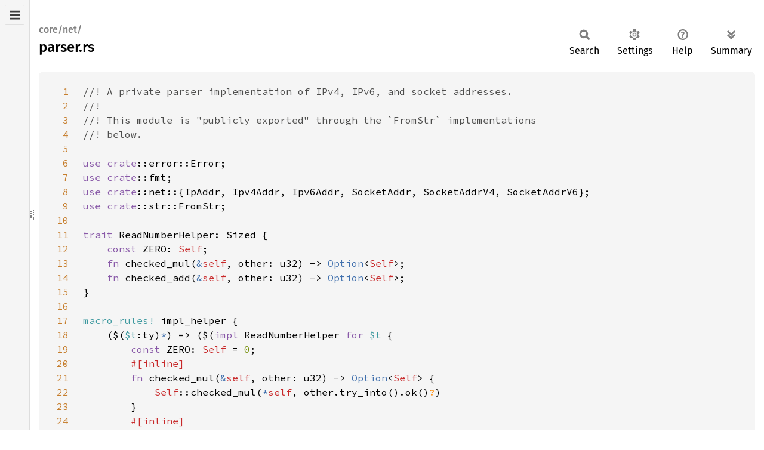

--- FILE ---
content_type: text/html
request_url: https://doc.rust-lang.org/src/core/net/parser.rs.html
body_size: 10855
content:
<!DOCTYPE html><html lang="en"><head><meta charset="utf-8"><meta name="viewport" content="width=device-width, initial-scale=1.0"><meta name="generator" content="rustdoc"><meta name="description" content="Source of the Rust file `library/core/src/net/parser.rs`."><title>parser.rs - source</title><script>if(window.location.protocol!=="file:")document.head.insertAdjacentHTML("beforeend","SourceSerif4-Regular-6b053e98.ttf.woff2,FiraSans-Italic-81dc35de.woff2,FiraSans-Regular-0fe48ade.woff2,FiraSans-MediumItalic-ccf7e434.woff2,FiraSans-Medium-e1aa3f0a.woff2,SourceCodePro-Regular-8badfe75.ttf.woff2,SourceCodePro-Semibold-aa29a496.ttf.woff2".split(",").map(f=>`<link rel="preload" as="font" type="font/woff2"href="../../../static.files/${f}">`).join(""))</script><link rel="stylesheet" href="../../../static.files/normalize-9960930a.css"><link rel="stylesheet" href="../../../static.files/rustdoc-ca0dd0c4.css"><meta name="rustdoc-vars" data-root-path="../../../" data-static-root-path="../../../static.files/" data-current-crate="core" data-themes="" data-resource-suffix="1.92.0" data-rustdoc-version="1.92.0 (ded5c06cf 2025-12-08)" data-channel="1.92.0" data-search-js="search-d69d8955.js" data-stringdex-js="stringdex-c3e638e9.js" data-settings-js="settings-c38705f0.js" ><script src="../../../static.files/storage-e2aeef58.js"></script><script defer src="../../../static.files/src-script-813739b1.js"></script><script defer src="../../../src-files1.92.0.js"></script><script defer src="../../../static.files/main-ce535bd0.js"></script><noscript><link rel="stylesheet" href="../../../static.files/noscript-263c88ec.css"></noscript><link rel="alternate icon" type="image/png" href="../../../static.files/favicon-32x32-eab170b8.png"><link rel="icon" type="image/svg+xml" href="../../../static.files/favicon-044be391.svg"></head><body class="rustdoc src"><!--[if lte IE 11]><div class="warning">This old browser is unsupported and will most likely display funky things.</div><![endif]--><nav class="sidebar"><div class="src-sidebar-title"><h2>Files</h2></div></nav><div class="sidebar-resizer" title="Drag to resize sidebar"></div><main><section id="main-content" class="content"><div class="main-heading"><h1><div class="sub-heading">core/net/</div>parser.rs</h1><rustdoc-toolbar></rustdoc-toolbar></div><div class="example-wrap digits-3"><pre class="rust"><code><a href=#1 id=1 data-nosnippet>1</a><span class="doccomment">//! A private parser implementation of IPv4, IPv6, and socket addresses.
<a href=#2 id=2 data-nosnippet>2</a>//!
<a href=#3 id=3 data-nosnippet>3</a>//! This module is "publicly exported" through the `FromStr` implementations
<a href=#4 id=4 data-nosnippet>4</a>//! below.
<a href=#5 id=5 data-nosnippet>5</a>
<a href=#6 id=6 data-nosnippet>6</a></span><span class="kw">use </span><span class="kw">crate</span>::error::Error;
<a href=#7 id=7 data-nosnippet>7</a><span class="kw">use </span><span class="kw">crate</span>::fmt;
<a href=#8 id=8 data-nosnippet>8</a><span class="kw">use </span><span class="kw">crate</span>::net::{IpAddr, Ipv4Addr, Ipv6Addr, SocketAddr, SocketAddrV4, SocketAddrV6};
<a href=#9 id=9 data-nosnippet>9</a><span class="kw">use </span><span class="kw">crate</span>::str::FromStr;
<a href=#10 id=10 data-nosnippet>10</a>
<a href=#11 id=11 data-nosnippet>11</a><span class="kw">trait </span>ReadNumberHelper: Sized {
<a href=#12 id=12 data-nosnippet>12</a>    <span class="kw">const </span>ZERO: <span class="self">Self</span>;
<a href=#13 id=13 data-nosnippet>13</a>    <span class="kw">fn </span>checked_mul(<span class="kw-2">&amp;</span><span class="self">self</span>, other: u32) -&gt; <span class="prelude-ty">Option</span>&lt;<span class="self">Self</span>&gt;;
<a href=#14 id=14 data-nosnippet>14</a>    <span class="kw">fn </span>checked_add(<span class="kw-2">&amp;</span><span class="self">self</span>, other: u32) -&gt; <span class="prelude-ty">Option</span>&lt;<span class="self">Self</span>&gt;;
<a href=#15 id=15 data-nosnippet>15</a>}
<a href=#16 id=16 data-nosnippet>16</a>
<a href=#17 id=17 data-nosnippet>17</a><span class="macro">macro_rules!</span> impl_helper {
<a href=#18 id=18 data-nosnippet>18</a>    ($(<span class="macro-nonterminal">$t</span>:ty)<span class="kw-2">*</span>) =&gt; ($(<span class="kw">impl </span>ReadNumberHelper <span class="kw">for </span><span class="macro-nonterminal">$t </span>{
<a href=#19 id=19 data-nosnippet>19</a>        <span class="kw">const </span>ZERO: <span class="self">Self </span>= <span class="number">0</span>;
<a href=#20 id=20 data-nosnippet>20</a>        <span class="attr">#[inline]
<a href=#21 id=21 data-nosnippet>21</a>        </span><span class="kw">fn </span>checked_mul(<span class="kw-2">&amp;</span><span class="self">self</span>, other: u32) -&gt; <span class="prelude-ty">Option</span>&lt;<span class="self">Self</span>&gt; {
<a href=#22 id=22 data-nosnippet>22</a>            <span class="self">Self</span>::checked_mul(<span class="kw-2">*</span><span class="self">self</span>, other.try_into().ok()<span class="question-mark">?</span>)
<a href=#23 id=23 data-nosnippet>23</a>        }
<a href=#24 id=24 data-nosnippet>24</a>        <span class="attr">#[inline]
<a href=#25 id=25 data-nosnippet>25</a>        </span><span class="kw">fn </span>checked_add(<span class="kw-2">&amp;</span><span class="self">self</span>, other: u32) -&gt; <span class="prelude-ty">Option</span>&lt;<span class="self">Self</span>&gt; {
<a href=#26 id=26 data-nosnippet>26</a>            <span class="self">Self</span>::checked_add(<span class="kw-2">*</span><span class="self">self</span>, other.try_into().ok()<span class="question-mark">?</span>)
<a href=#27 id=27 data-nosnippet>27</a>        }
<a href=#28 id=28 data-nosnippet>28</a>    })<span class="kw-2">*</span>)
<a href=#29 id=29 data-nosnippet>29</a>}
<a href=#30 id=30 data-nosnippet>30</a>
<a href=#31 id=31 data-nosnippet>31</a><span class="macro">impl_helper!</span> { u8 u16 u32 }
<a href=#32 id=32 data-nosnippet>32</a>
<a href=#33 id=33 data-nosnippet>33</a><span class="kw">struct </span>Parser&lt;<span class="lifetime">'a</span>&gt; {
<a href=#34 id=34 data-nosnippet>34</a>    <span class="comment">// Parsing as ASCII, so can use byte array.
<a href=#35 id=35 data-nosnippet>35</a>    </span>state: <span class="kw-2">&amp;</span><span class="lifetime">'a </span>[u8],
<a href=#36 id=36 data-nosnippet>36</a>}
<a href=#37 id=37 data-nosnippet>37</a>
<a href=#38 id=38 data-nosnippet>38</a><span class="kw">impl</span>&lt;<span class="lifetime">'a</span>&gt; Parser&lt;<span class="lifetime">'a</span>&gt; {
<a href=#39 id=39 data-nosnippet>39</a>    <span class="kw">fn </span>new(input: <span class="kw-2">&amp;</span><span class="lifetime">'a </span>[u8]) -&gt; Parser&lt;<span class="lifetime">'a</span>&gt; {
<a href=#40 id=40 data-nosnippet>40</a>        Parser { state: input }
<a href=#41 id=41 data-nosnippet>41</a>    }
<a href=#42 id=42 data-nosnippet>42</a>
<a href=#43 id=43 data-nosnippet>43</a>    <span class="doccomment">/// Run a parser, and restore the pre-parse state if it fails.
<a href=#44 id=44 data-nosnippet>44</a>    </span><span class="kw">fn </span>read_atomically&lt;T, F&gt;(<span class="kw-2">&amp;mut </span><span class="self">self</span>, inner: F) -&gt; <span class="prelude-ty">Option</span>&lt;T&gt;
<a href=#45 id=45 data-nosnippet>45</a>    <span class="kw">where
<a href=#46 id=46 data-nosnippet>46</a>        </span>F: FnOnce(<span class="kw-2">&amp;mut </span>Parser&lt;<span class="lifetime">'_</span>&gt;) -&gt; <span class="prelude-ty">Option</span>&lt;T&gt;,
<a href=#47 id=47 data-nosnippet>47</a>    {
<a href=#48 id=48 data-nosnippet>48</a>        <span class="kw">let </span>state = <span class="self">self</span>.state;
<a href=#49 id=49 data-nosnippet>49</a>        <span class="kw">let </span>result = inner(<span class="self">self</span>);
<a href=#50 id=50 data-nosnippet>50</a>        <span class="kw">if </span>result.is_none() {
<a href=#51 id=51 data-nosnippet>51</a>            <span class="self">self</span>.state = state;
<a href=#52 id=52 data-nosnippet>52</a>        }
<a href=#53 id=53 data-nosnippet>53</a>        result
<a href=#54 id=54 data-nosnippet>54</a>    }
<a href=#55 id=55 data-nosnippet>55</a>
<a href=#56 id=56 data-nosnippet>56</a>    <span class="doccomment">/// Run a parser, but fail if the entire input wasn't consumed.
<a href=#57 id=57 data-nosnippet>57</a>    /// Doesn't run atomically.
<a href=#58 id=58 data-nosnippet>58</a>    </span><span class="kw">fn </span>parse_with&lt;T, F&gt;(<span class="kw-2">&amp;mut </span><span class="self">self</span>, inner: F, kind: AddrKind) -&gt; <span class="prelude-ty">Result</span>&lt;T, AddrParseError&gt;
<a href=#59 id=59 data-nosnippet>59</a>    <span class="kw">where
<a href=#60 id=60 data-nosnippet>60</a>        </span>F: FnOnce(<span class="kw-2">&amp;mut </span>Parser&lt;<span class="lifetime">'_</span>&gt;) -&gt; <span class="prelude-ty">Option</span>&lt;T&gt;,
<a href=#61 id=61 data-nosnippet>61</a>    {
<a href=#62 id=62 data-nosnippet>62</a>        <span class="kw">let </span>result = inner(<span class="self">self</span>);
<a href=#63 id=63 data-nosnippet>63</a>        <span class="kw">if </span><span class="self">self</span>.state.is_empty() { result } <span class="kw">else </span>{ <span class="prelude-val">None </span>}.ok_or(AddrParseError(kind))
<a href=#64 id=64 data-nosnippet>64</a>    }
<a href=#65 id=65 data-nosnippet>65</a>
<a href=#66 id=66 data-nosnippet>66</a>    <span class="doccomment">/// Peek the next character from the input
<a href=#67 id=67 data-nosnippet>67</a>    </span><span class="kw">fn </span>peek_char(<span class="kw-2">&amp;</span><span class="self">self</span>) -&gt; <span class="prelude-ty">Option</span>&lt;char&gt; {
<a href=#68 id=68 data-nosnippet>68</a>        <span class="self">self</span>.state.first().map(|<span class="kw-2">&amp;</span>b| char::from(b))
<a href=#69 id=69 data-nosnippet>69</a>    }
<a href=#70 id=70 data-nosnippet>70</a>
<a href=#71 id=71 data-nosnippet>71</a>    <span class="doccomment">/// Reads the next character from the input
<a href=#72 id=72 data-nosnippet>72</a>    </span><span class="kw">fn </span>read_char(<span class="kw-2">&amp;mut </span><span class="self">self</span>) -&gt; <span class="prelude-ty">Option</span>&lt;char&gt; {
<a href=#73 id=73 data-nosnippet>73</a>        <span class="self">self</span>.state.split_first().map(|(<span class="kw-2">&amp;</span>b, tail)| {
<a href=#74 id=74 data-nosnippet>74</a>            <span class="self">self</span>.state = tail;
<a href=#75 id=75 data-nosnippet>75</a>            char::from(b)
<a href=#76 id=76 data-nosnippet>76</a>        })
<a href=#77 id=77 data-nosnippet>77</a>    }
<a href=#78 id=78 data-nosnippet>78</a>
<a href=#79 id=79 data-nosnippet>79</a>    <span class="attr">#[must_use]
<a href=#80 id=80 data-nosnippet>80</a>    </span><span class="doccomment">/// Reads the next character from the input if it matches the target.
<a href=#81 id=81 data-nosnippet>81</a>    </span><span class="kw">fn </span>read_given_char(<span class="kw-2">&amp;mut </span><span class="self">self</span>, target: char) -&gt; <span class="prelude-ty">Option</span>&lt;()&gt; {
<a href=#82 id=82 data-nosnippet>82</a>        <span class="self">self</span>.read_atomically(|p| {
<a href=#83 id=83 data-nosnippet>83</a>            p.read_char().and_then(|c| <span class="kw">if </span>c == target { <span class="prelude-val">Some</span>(()) } <span class="kw">else </span>{ <span class="prelude-val">None </span>})
<a href=#84 id=84 data-nosnippet>84</a>        })
<a href=#85 id=85 data-nosnippet>85</a>    }
<a href=#86 id=86 data-nosnippet>86</a>
<a href=#87 id=87 data-nosnippet>87</a>    <span class="doccomment">/// Helper for reading separators in an indexed loop. Reads the separator
<a href=#88 id=88 data-nosnippet>88</a>    /// character iff index &gt; 0, then runs the parser. When used in a loop,
<a href=#89 id=89 data-nosnippet>89</a>    /// the separator character will only be read on index &gt; 0 (see
<a href=#90 id=90 data-nosnippet>90</a>    /// read_ipv4_addr for an example)
<a href=#91 id=91 data-nosnippet>91</a>    </span><span class="kw">fn </span>read_separator&lt;T, F&gt;(<span class="kw-2">&amp;mut </span><span class="self">self</span>, sep: char, index: usize, inner: F) -&gt; <span class="prelude-ty">Option</span>&lt;T&gt;
<a href=#92 id=92 data-nosnippet>92</a>    <span class="kw">where
<a href=#93 id=93 data-nosnippet>93</a>        </span>F: FnOnce(<span class="kw-2">&amp;mut </span>Parser&lt;<span class="lifetime">'_</span>&gt;) -&gt; <span class="prelude-ty">Option</span>&lt;T&gt;,
<a href=#94 id=94 data-nosnippet>94</a>    {
<a href=#95 id=95 data-nosnippet>95</a>        <span class="self">self</span>.read_atomically(<span class="kw">move </span>|p| {
<a href=#96 id=96 data-nosnippet>96</a>            <span class="kw">if </span>index &gt; <span class="number">0 </span>{
<a href=#97 id=97 data-nosnippet>97</a>                p.read_given_char(sep)<span class="question-mark">?</span>;
<a href=#98 id=98 data-nosnippet>98</a>            }
<a href=#99 id=99 data-nosnippet>99</a>            inner(p)
<a href=#100 id=100 data-nosnippet>100</a>        })
<a href=#101 id=101 data-nosnippet>101</a>    }
<a href=#102 id=102 data-nosnippet>102</a>
<a href=#103 id=103 data-nosnippet>103</a>    <span class="comment">// Read a number off the front of the input in the given radix, stopping
<a href=#104 id=104 data-nosnippet>104</a>    // at the first non-digit character or eof. Fails if the number has more
<a href=#105 id=105 data-nosnippet>105</a>    // digits than max_digits or if there is no number.
<a href=#106 id=106 data-nosnippet>106</a>    //
<a href=#107 id=107 data-nosnippet>107</a>    // INVARIANT: `max_digits` must be less than the number of digits that `u32`
<a href=#108 id=108 data-nosnippet>108</a>    // can represent.
<a href=#109 id=109 data-nosnippet>109</a>    </span><span class="kw">fn </span>read_number&lt;T: ReadNumberHelper + TryFrom&lt;u32&gt;&gt;(
<a href=#110 id=110 data-nosnippet>110</a>        <span class="kw-2">&amp;mut </span><span class="self">self</span>,
<a href=#111 id=111 data-nosnippet>111</a>        radix: u32,
<a href=#112 id=112 data-nosnippet>112</a>        max_digits: <span class="prelude-ty">Option</span>&lt;usize&gt;,
<a href=#113 id=113 data-nosnippet>113</a>        allow_zero_prefix: bool,
<a href=#114 id=114 data-nosnippet>114</a>    ) -&gt; <span class="prelude-ty">Option</span>&lt;T&gt; {
<a href=#115 id=115 data-nosnippet>115</a>        <span class="self">self</span>.read_atomically(<span class="kw">move </span>|p| {
<a href=#116 id=116 data-nosnippet>116</a>            <span class="kw">let </span><span class="kw-2">mut </span>digit_count = <span class="number">0</span>;
<a href=#117 id=117 data-nosnippet>117</a>            <span class="kw">let </span>has_leading_zero = p.peek_char() == <span class="prelude-val">Some</span>(<span class="string">'0'</span>);
<a href=#118 id=118 data-nosnippet>118</a>
<a href=#119 id=119 data-nosnippet>119</a>            <span class="comment">// If max_digits.is_some(), then we are parsing a `u8` or `u16` and
<a href=#120 id=120 data-nosnippet>120</a>            // don't need to use checked arithmetic since it fits within a `u32`.
<a href=#121 id=121 data-nosnippet>121</a>            </span><span class="kw">let </span>result = <span class="kw">if let </span><span class="prelude-val">Some</span>(max_digits) = max_digits {
<a href=#122 id=122 data-nosnippet>122</a>                <span class="comment">// u32::MAX = 4_294_967_295u32, which is 10 digits long.
<a href=#123 id=123 data-nosnippet>123</a>                // `max_digits` must be less than 10 to not overflow a `u32`.
<a href=#124 id=124 data-nosnippet>124</a>                </span><span class="macro">debug_assert!</span>(max_digits &lt; <span class="number">10</span>);
<a href=#125 id=125 data-nosnippet>125</a>
<a href=#126 id=126 data-nosnippet>126</a>                <span class="kw">let </span><span class="kw-2">mut </span>result = <span class="number">0_u32</span>;
<a href=#127 id=127 data-nosnippet>127</a>                <span class="kw">while let </span><span class="prelude-val">Some</span>(digit) = p.read_atomically(|p| p.read_char()<span class="question-mark">?</span>.to_digit(radix)) {
<a href=#128 id=128 data-nosnippet>128</a>                    result <span class="kw-2">*</span>= radix;
<a href=#129 id=129 data-nosnippet>129</a>                    result += digit;
<a href=#130 id=130 data-nosnippet>130</a>                    digit_count += <span class="number">1</span>;
<a href=#131 id=131 data-nosnippet>131</a>
<a href=#132 id=132 data-nosnippet>132</a>                    <span class="kw">if </span>digit_count &gt; max_digits {
<a href=#133 id=133 data-nosnippet>133</a>                        <span class="kw">return </span><span class="prelude-val">None</span>;
<a href=#134 id=134 data-nosnippet>134</a>                    }
<a href=#135 id=135 data-nosnippet>135</a>                }
<a href=#136 id=136 data-nosnippet>136</a>
<a href=#137 id=137 data-nosnippet>137</a>                result.try_into().ok()
<a href=#138 id=138 data-nosnippet>138</a>            } <span class="kw">else </span>{
<a href=#139 id=139 data-nosnippet>139</a>                <span class="kw">let </span><span class="kw-2">mut </span>result = T::ZERO;
<a href=#140 id=140 data-nosnippet>140</a>
<a href=#141 id=141 data-nosnippet>141</a>                <span class="kw">while let </span><span class="prelude-val">Some</span>(digit) = p.read_atomically(|p| p.read_char()<span class="question-mark">?</span>.to_digit(radix)) {
<a href=#142 id=142 data-nosnippet>142</a>                    result = result.checked_mul(radix)<span class="question-mark">?</span>;
<a href=#143 id=143 data-nosnippet>143</a>                    result = result.checked_add(digit)<span class="question-mark">?</span>;
<a href=#144 id=144 data-nosnippet>144</a>                    digit_count += <span class="number">1</span>;
<a href=#145 id=145 data-nosnippet>145</a>                }
<a href=#146 id=146 data-nosnippet>146</a>
<a href=#147 id=147 data-nosnippet>147</a>                <span class="prelude-val">Some</span>(result)
<a href=#148 id=148 data-nosnippet>148</a>            };
<a href=#149 id=149 data-nosnippet>149</a>
<a href=#150 id=150 data-nosnippet>150</a>            <span class="kw">if </span>digit_count == <span class="number">0 </span>{
<a href=#151 id=151 data-nosnippet>151</a>                <span class="prelude-val">None
<a href=#152 id=152 data-nosnippet>152</a>            </span>} <span class="kw">else if </span>!allow_zero_prefix &amp;&amp; has_leading_zero &amp;&amp; digit_count &gt; <span class="number">1 </span>{
<a href=#153 id=153 data-nosnippet>153</a>                <span class="prelude-val">None
<a href=#154 id=154 data-nosnippet>154</a>            </span>} <span class="kw">else </span>{
<a href=#155 id=155 data-nosnippet>155</a>                result
<a href=#156 id=156 data-nosnippet>156</a>            }
<a href=#157 id=157 data-nosnippet>157</a>        })
<a href=#158 id=158 data-nosnippet>158</a>    }
<a href=#159 id=159 data-nosnippet>159</a>
<a href=#160 id=160 data-nosnippet>160</a>    <span class="doccomment">/// Reads an IPv4 address.
<a href=#161 id=161 data-nosnippet>161</a>    </span><span class="kw">fn </span>read_ipv4_addr(<span class="kw-2">&amp;mut </span><span class="self">self</span>) -&gt; <span class="prelude-ty">Option</span>&lt;Ipv4Addr&gt; {
<a href=#162 id=162 data-nosnippet>162</a>        <span class="self">self</span>.read_atomically(|p| {
<a href=#163 id=163 data-nosnippet>163</a>            <span class="kw">let </span><span class="kw-2">mut </span>groups = [<span class="number">0</span>; <span class="number">4</span>];
<a href=#164 id=164 data-nosnippet>164</a>
<a href=#165 id=165 data-nosnippet>165</a>            <span class="kw">for </span>(i, slot) <span class="kw">in </span>groups.iter_mut().enumerate() {
<a href=#166 id=166 data-nosnippet>166</a>                <span class="kw-2">*</span>slot = p.read_separator(<span class="string">'.'</span>, i, |p| {
<a href=#167 id=167 data-nosnippet>167</a>                    <span class="comment">// Disallow octal number in IP string.
<a href=#168 id=168 data-nosnippet>168</a>                    // https://tools.ietf.org/html/rfc6943#section-3.1.1
<a href=#169 id=169 data-nosnippet>169</a>                    </span>p.read_number(<span class="number">10</span>, <span class="prelude-val">Some</span>(<span class="number">3</span>), <span class="bool-val">false</span>)
<a href=#170 id=170 data-nosnippet>170</a>                })<span class="question-mark">?</span>;
<a href=#171 id=171 data-nosnippet>171</a>            }
<a href=#172 id=172 data-nosnippet>172</a>
<a href=#173 id=173 data-nosnippet>173</a>            <span class="prelude-val">Some</span>(groups.into())
<a href=#174 id=174 data-nosnippet>174</a>        })
<a href=#175 id=175 data-nosnippet>175</a>    }
<a href=#176 id=176 data-nosnippet>176</a>
<a href=#177 id=177 data-nosnippet>177</a>    <span class="doccomment">/// Reads an IPv6 address.
<a href=#178 id=178 data-nosnippet>178</a>    </span><span class="kw">fn </span>read_ipv6_addr(<span class="kw-2">&amp;mut </span><span class="self">self</span>) -&gt; <span class="prelude-ty">Option</span>&lt;Ipv6Addr&gt; {
<a href=#179 id=179 data-nosnippet>179</a>        <span class="doccomment">/// Read a chunk of an IPv6 address into `groups`. Returns the number
<a href=#180 id=180 data-nosnippet>180</a>        /// of groups read, along with a bool indicating if an embedded
<a href=#181 id=181 data-nosnippet>181</a>        /// trailing IPv4 address was read. Specifically, read a series of
<a href=#182 id=182 data-nosnippet>182</a>        /// colon-separated IPv6 groups (0x0000 - 0xFFFF), with an optional
<a href=#183 id=183 data-nosnippet>183</a>        /// trailing embedded IPv4 address.
<a href=#184 id=184 data-nosnippet>184</a>        </span><span class="kw">fn </span>read_groups(p: <span class="kw-2">&amp;mut </span>Parser&lt;<span class="lifetime">'_</span>&gt;, groups: <span class="kw-2">&amp;mut </span>[u16]) -&gt; (usize, bool) {
<a href=#185 id=185 data-nosnippet>185</a>            <span class="kw">let </span>limit = groups.len();
<a href=#186 id=186 data-nosnippet>186</a>
<a href=#187 id=187 data-nosnippet>187</a>            <span class="kw">for </span>(i, slot) <span class="kw">in </span>groups.iter_mut().enumerate() {
<a href=#188 id=188 data-nosnippet>188</a>                <span class="comment">// Try to read a trailing embedded IPv4 address. There must be
<a href=#189 id=189 data-nosnippet>189</a>                // at least two groups left.
<a href=#190 id=190 data-nosnippet>190</a>                </span><span class="kw">if </span>i &lt; limit - <span class="number">1 </span>{
<a href=#191 id=191 data-nosnippet>191</a>                    <span class="kw">let </span>ipv4 = p.read_separator(<span class="string">':'</span>, i, |p| p.read_ipv4_addr());
<a href=#192 id=192 data-nosnippet>192</a>
<a href=#193 id=193 data-nosnippet>193</a>                    <span class="kw">if let </span><span class="prelude-val">Some</span>(v4_addr) = ipv4 {
<a href=#194 id=194 data-nosnippet>194</a>                        <span class="kw">let </span>[one, two, three, four] = v4_addr.octets();
<a href=#195 id=195 data-nosnippet>195</a>                        groups[i + <span class="number">0</span>] = u16::from_be_bytes([one, two]);
<a href=#196 id=196 data-nosnippet>196</a>                        groups[i + <span class="number">1</span>] = u16::from_be_bytes([three, four]);
<a href=#197 id=197 data-nosnippet>197</a>                        <span class="kw">return </span>(i + <span class="number">2</span>, <span class="bool-val">true</span>);
<a href=#198 id=198 data-nosnippet>198</a>                    }
<a href=#199 id=199 data-nosnippet>199</a>                }
<a href=#200 id=200 data-nosnippet>200</a>
<a href=#201 id=201 data-nosnippet>201</a>                <span class="kw">let </span>group = p.read_separator(<span class="string">':'</span>, i, |p| p.read_number(<span class="number">16</span>, <span class="prelude-val">Some</span>(<span class="number">4</span>), <span class="bool-val">true</span>));
<a href=#202 id=202 data-nosnippet>202</a>
<a href=#203 id=203 data-nosnippet>203</a>                <span class="kw">match </span>group {
<a href=#204 id=204 data-nosnippet>204</a>                    <span class="prelude-val">Some</span>(g) =&gt; <span class="kw-2">*</span>slot = g,
<a href=#205 id=205 data-nosnippet>205</a>                    <span class="prelude-val">None </span>=&gt; <span class="kw">return </span>(i, <span class="bool-val">false</span>),
<a href=#206 id=206 data-nosnippet>206</a>                }
<a href=#207 id=207 data-nosnippet>207</a>            }
<a href=#208 id=208 data-nosnippet>208</a>            (groups.len(), <span class="bool-val">false</span>)
<a href=#209 id=209 data-nosnippet>209</a>        }
<a href=#210 id=210 data-nosnippet>210</a>
<a href=#211 id=211 data-nosnippet>211</a>        <span class="self">self</span>.read_atomically(|p| {
<a href=#212 id=212 data-nosnippet>212</a>            <span class="comment">// Read the front part of the address; either the whole thing, or up
<a href=#213 id=213 data-nosnippet>213</a>            // to the first ::
<a href=#214 id=214 data-nosnippet>214</a>            </span><span class="kw">let </span><span class="kw-2">mut </span>head = [<span class="number">0</span>; <span class="number">8</span>];
<a href=#215 id=215 data-nosnippet>215</a>            <span class="kw">let </span>(head_size, head_ipv4) = read_groups(p, <span class="kw-2">&amp;mut </span>head);
<a href=#216 id=216 data-nosnippet>216</a>
<a href=#217 id=217 data-nosnippet>217</a>            <span class="kw">if </span>head_size == <span class="number">8 </span>{
<a href=#218 id=218 data-nosnippet>218</a>                <span class="kw">return </span><span class="prelude-val">Some</span>(head.into());
<a href=#219 id=219 data-nosnippet>219</a>            }
<a href=#220 id=220 data-nosnippet>220</a>
<a href=#221 id=221 data-nosnippet>221</a>            <span class="comment">// IPv4 part is not allowed before `::`
<a href=#222 id=222 data-nosnippet>222</a>            </span><span class="kw">if </span>head_ipv4 {
<a href=#223 id=223 data-nosnippet>223</a>                <span class="kw">return </span><span class="prelude-val">None</span>;
<a href=#224 id=224 data-nosnippet>224</a>            }
<a href=#225 id=225 data-nosnippet>225</a>
<a href=#226 id=226 data-nosnippet>226</a>            <span class="comment">// Read `::` if previous code parsed less than 8 groups.
<a href=#227 id=227 data-nosnippet>227</a>            // `::` indicates one or more groups of 16 bits of zeros.
<a href=#228 id=228 data-nosnippet>228</a>            </span>p.read_given_char(<span class="string">':'</span>)<span class="question-mark">?</span>;
<a href=#229 id=229 data-nosnippet>229</a>            p.read_given_char(<span class="string">':'</span>)<span class="question-mark">?</span>;
<a href=#230 id=230 data-nosnippet>230</a>
<a href=#231 id=231 data-nosnippet>231</a>            <span class="comment">// Read the back part of the address. The :: must contain at least one
<a href=#232 id=232 data-nosnippet>232</a>            // set of zeroes, so our max length is 7.
<a href=#233 id=233 data-nosnippet>233</a>            </span><span class="kw">let </span><span class="kw-2">mut </span>tail = [<span class="number">0</span>; <span class="number">7</span>];
<a href=#234 id=234 data-nosnippet>234</a>            <span class="kw">let </span>limit = <span class="number">8 </span>- (head_size + <span class="number">1</span>);
<a href=#235 id=235 data-nosnippet>235</a>            <span class="kw">let </span>(tail_size, <span class="kw">_</span>) = read_groups(p, <span class="kw-2">&amp;mut </span>tail[..limit]);
<a href=#236 id=236 data-nosnippet>236</a>
<a href=#237 id=237 data-nosnippet>237</a>            <span class="comment">// Concat the head and tail of the IP address
<a href=#238 id=238 data-nosnippet>238</a>            </span>head[(<span class="number">8 </span>- tail_size)..<span class="number">8</span>].copy_from_slice(<span class="kw-2">&amp;</span>tail[..tail_size]);
<a href=#239 id=239 data-nosnippet>239</a>
<a href=#240 id=240 data-nosnippet>240</a>            <span class="prelude-val">Some</span>(head.into())
<a href=#241 id=241 data-nosnippet>241</a>        })
<a href=#242 id=242 data-nosnippet>242</a>    }
<a href=#243 id=243 data-nosnippet>243</a>
<a href=#244 id=244 data-nosnippet>244</a>    <span class="doccomment">/// Reads an IP address, either IPv4 or IPv6.
<a href=#245 id=245 data-nosnippet>245</a>    </span><span class="kw">fn </span>read_ip_addr(<span class="kw-2">&amp;mut </span><span class="self">self</span>) -&gt; <span class="prelude-ty">Option</span>&lt;IpAddr&gt; {
<a href=#246 id=246 data-nosnippet>246</a>        <span class="self">self</span>.read_ipv4_addr().map(IpAddr::V4).or_else(<span class="kw">move </span>|| <span class="self">self</span>.read_ipv6_addr().map(IpAddr::V6))
<a href=#247 id=247 data-nosnippet>247</a>    }
<a href=#248 id=248 data-nosnippet>248</a>
<a href=#249 id=249 data-nosnippet>249</a>    <span class="doccomment">/// Reads a `:` followed by a port in base 10.
<a href=#250 id=250 data-nosnippet>250</a>    </span><span class="kw">fn </span>read_port(<span class="kw-2">&amp;mut </span><span class="self">self</span>) -&gt; <span class="prelude-ty">Option</span>&lt;u16&gt; {
<a href=#251 id=251 data-nosnippet>251</a>        <span class="self">self</span>.read_atomically(|p| {
<a href=#252 id=252 data-nosnippet>252</a>            p.read_given_char(<span class="string">':'</span>)<span class="question-mark">?</span>;
<a href=#253 id=253 data-nosnippet>253</a>            p.read_number(<span class="number">10</span>, <span class="prelude-val">None</span>, <span class="bool-val">true</span>)
<a href=#254 id=254 data-nosnippet>254</a>        })
<a href=#255 id=255 data-nosnippet>255</a>    }
<a href=#256 id=256 data-nosnippet>256</a>
<a href=#257 id=257 data-nosnippet>257</a>    <span class="doccomment">/// Reads a `%` followed by a scope ID in base 10.
<a href=#258 id=258 data-nosnippet>258</a>    </span><span class="kw">fn </span>read_scope_id(<span class="kw-2">&amp;mut </span><span class="self">self</span>) -&gt; <span class="prelude-ty">Option</span>&lt;u32&gt; {
<a href=#259 id=259 data-nosnippet>259</a>        <span class="self">self</span>.read_atomically(|p| {
<a href=#260 id=260 data-nosnippet>260</a>            p.read_given_char(<span class="string">'%'</span>)<span class="question-mark">?</span>;
<a href=#261 id=261 data-nosnippet>261</a>            p.read_number(<span class="number">10</span>, <span class="prelude-val">None</span>, <span class="bool-val">true</span>)
<a href=#262 id=262 data-nosnippet>262</a>        })
<a href=#263 id=263 data-nosnippet>263</a>    }
<a href=#264 id=264 data-nosnippet>264</a>
<a href=#265 id=265 data-nosnippet>265</a>    <span class="doccomment">/// Reads an IPv4 address with a port.
<a href=#266 id=266 data-nosnippet>266</a>    </span><span class="kw">fn </span>read_socket_addr_v4(<span class="kw-2">&amp;mut </span><span class="self">self</span>) -&gt; <span class="prelude-ty">Option</span>&lt;SocketAddrV4&gt; {
<a href=#267 id=267 data-nosnippet>267</a>        <span class="self">self</span>.read_atomically(|p| {
<a href=#268 id=268 data-nosnippet>268</a>            <span class="kw">let </span>ip = p.read_ipv4_addr()<span class="question-mark">?</span>;
<a href=#269 id=269 data-nosnippet>269</a>            <span class="kw">let </span>port = p.read_port()<span class="question-mark">?</span>;
<a href=#270 id=270 data-nosnippet>270</a>            <span class="prelude-val">Some</span>(SocketAddrV4::new(ip, port))
<a href=#271 id=271 data-nosnippet>271</a>        })
<a href=#272 id=272 data-nosnippet>272</a>    }
<a href=#273 id=273 data-nosnippet>273</a>
<a href=#274 id=274 data-nosnippet>274</a>    <span class="doccomment">/// Reads an IPv6 address with a port.
<a href=#275 id=275 data-nosnippet>275</a>    </span><span class="kw">fn </span>read_socket_addr_v6(<span class="kw-2">&amp;mut </span><span class="self">self</span>) -&gt; <span class="prelude-ty">Option</span>&lt;SocketAddrV6&gt; {
<a href=#276 id=276 data-nosnippet>276</a>        <span class="self">self</span>.read_atomically(|p| {
<a href=#277 id=277 data-nosnippet>277</a>            p.read_given_char(<span class="string">'['</span>)<span class="question-mark">?</span>;
<a href=#278 id=278 data-nosnippet>278</a>            <span class="kw">let </span>ip = p.read_ipv6_addr()<span class="question-mark">?</span>;
<a href=#279 id=279 data-nosnippet>279</a>            <span class="kw">let </span>scope_id = p.read_scope_id().unwrap_or(<span class="number">0</span>);
<a href=#280 id=280 data-nosnippet>280</a>            p.read_given_char(<span class="string">']'</span>)<span class="question-mark">?</span>;
<a href=#281 id=281 data-nosnippet>281</a>
<a href=#282 id=282 data-nosnippet>282</a>            <span class="kw">let </span>port = p.read_port()<span class="question-mark">?</span>;
<a href=#283 id=283 data-nosnippet>283</a>            <span class="prelude-val">Some</span>(SocketAddrV6::new(ip, port, <span class="number">0</span>, scope_id))
<a href=#284 id=284 data-nosnippet>284</a>        })
<a href=#285 id=285 data-nosnippet>285</a>    }
<a href=#286 id=286 data-nosnippet>286</a>
<a href=#287 id=287 data-nosnippet>287</a>    <span class="doccomment">/// Reads an IP address with a port.
<a href=#288 id=288 data-nosnippet>288</a>    </span><span class="kw">fn </span>read_socket_addr(<span class="kw-2">&amp;mut </span><span class="self">self</span>) -&gt; <span class="prelude-ty">Option</span>&lt;SocketAddr&gt; {
<a href=#289 id=289 data-nosnippet>289</a>        <span class="self">self</span>.read_socket_addr_v4()
<a href=#290 id=290 data-nosnippet>290</a>            .map(SocketAddr::V4)
<a href=#291 id=291 data-nosnippet>291</a>            .or_else(|| <span class="self">self</span>.read_socket_addr_v6().map(SocketAddr::V6))
<a href=#292 id=292 data-nosnippet>292</a>    }
<a href=#293 id=293 data-nosnippet>293</a>}
<a href=#294 id=294 data-nosnippet>294</a>
<a href=#295 id=295 data-nosnippet>295</a><span class="kw">impl </span>IpAddr {
<a href=#296 id=296 data-nosnippet>296</a>    <span class="doccomment">/// Parse an IP address from a slice of bytes.
<a href=#297 id=297 data-nosnippet>297</a>    ///
<a href=#298 id=298 data-nosnippet>298</a>    /// ```
<a href=#299 id=299 data-nosnippet>299</a>    /// #![feature(addr_parse_ascii)]
<a href=#300 id=300 data-nosnippet>300</a>    ///
<a href=#301 id=301 data-nosnippet>301</a>    /// use std::net::{IpAddr, Ipv4Addr, Ipv6Addr};
<a href=#302 id=302 data-nosnippet>302</a>    ///
<a href=#303 id=303 data-nosnippet>303</a>    /// let localhost_v4 = IpAddr::V4(Ipv4Addr::new(127, 0, 0, 1));
<a href=#304 id=304 data-nosnippet>304</a>    /// let localhost_v6 = IpAddr::V6(Ipv6Addr::new(0, 0, 0, 0, 0, 0, 0, 1));
<a href=#305 id=305 data-nosnippet>305</a>    ///
<a href=#306 id=306 data-nosnippet>306</a>    /// assert_eq!(IpAddr::parse_ascii(b"127.0.0.1"), Ok(localhost_v4));
<a href=#307 id=307 data-nosnippet>307</a>    /// assert_eq!(IpAddr::parse_ascii(b"::1"), Ok(localhost_v6));
<a href=#308 id=308 data-nosnippet>308</a>    /// ```
<a href=#309 id=309 data-nosnippet>309</a>    </span><span class="attr">#[unstable(feature = <span class="string">"addr_parse_ascii"</span>, issue = <span class="string">"101035"</span>)]
<a href=#310 id=310 data-nosnippet>310</a>    </span><span class="kw">pub fn </span>parse_ascii(b: <span class="kw-2">&amp;</span>[u8]) -&gt; <span class="prelude-ty">Result</span>&lt;<span class="self">Self</span>, AddrParseError&gt; {
<a href=#311 id=311 data-nosnippet>311</a>        Parser::new(b).parse_with(|p| p.read_ip_addr(), AddrKind::Ip)
<a href=#312 id=312 data-nosnippet>312</a>    }
<a href=#313 id=313 data-nosnippet>313</a>}
<a href=#314 id=314 data-nosnippet>314</a>
<a href=#315 id=315 data-nosnippet>315</a><span class="attr">#[stable(feature = <span class="string">"ip_addr"</span>, since = <span class="string">"1.7.0"</span>)]
<a href=#316 id=316 data-nosnippet>316</a></span><span class="kw">impl </span>FromStr <span class="kw">for </span>IpAddr {
<a href=#317 id=317 data-nosnippet>317</a>    <span class="kw">type </span><span class="prelude-val">Err </span>= AddrParseError;
<a href=#318 id=318 data-nosnippet>318</a>    <span class="kw">fn </span>from_str(s: <span class="kw-2">&amp;</span>str) -&gt; <span class="prelude-ty">Result</span>&lt;IpAddr, AddrParseError&gt; {
<a href=#319 id=319 data-nosnippet>319</a>        <span class="self">Self</span>::parse_ascii(s.as_bytes())
<a href=#320 id=320 data-nosnippet>320</a>    }
<a href=#321 id=321 data-nosnippet>321</a>}
<a href=#322 id=322 data-nosnippet>322</a>
<a href=#323 id=323 data-nosnippet>323</a><span class="kw">impl </span>Ipv4Addr {
<a href=#324 id=324 data-nosnippet>324</a>    <span class="doccomment">/// Parse an IPv4 address from a slice of bytes.
<a href=#325 id=325 data-nosnippet>325</a>    ///
<a href=#326 id=326 data-nosnippet>326</a>    /// ```
<a href=#327 id=327 data-nosnippet>327</a>    /// #![feature(addr_parse_ascii)]
<a href=#328 id=328 data-nosnippet>328</a>    ///
<a href=#329 id=329 data-nosnippet>329</a>    /// use std::net::Ipv4Addr;
<a href=#330 id=330 data-nosnippet>330</a>    ///
<a href=#331 id=331 data-nosnippet>331</a>    /// let localhost = Ipv4Addr::new(127, 0, 0, 1);
<a href=#332 id=332 data-nosnippet>332</a>    ///
<a href=#333 id=333 data-nosnippet>333</a>    /// assert_eq!(Ipv4Addr::parse_ascii(b"127.0.0.1"), Ok(localhost));
<a href=#334 id=334 data-nosnippet>334</a>    /// ```
<a href=#335 id=335 data-nosnippet>335</a>    </span><span class="attr">#[unstable(feature = <span class="string">"addr_parse_ascii"</span>, issue = <span class="string">"101035"</span>)]
<a href=#336 id=336 data-nosnippet>336</a>    </span><span class="kw">pub fn </span>parse_ascii(b: <span class="kw-2">&amp;</span>[u8]) -&gt; <span class="prelude-ty">Result</span>&lt;<span class="self">Self</span>, AddrParseError&gt; {
<a href=#337 id=337 data-nosnippet>337</a>        <span class="comment">// don't try to parse if too long
<a href=#338 id=338 data-nosnippet>338</a>        </span><span class="kw">if </span>b.len() &gt; <span class="number">15 </span>{
<a href=#339 id=339 data-nosnippet>339</a>            <span class="prelude-val">Err</span>(AddrParseError(AddrKind::Ipv4))
<a href=#340 id=340 data-nosnippet>340</a>        } <span class="kw">else </span>{
<a href=#341 id=341 data-nosnippet>341</a>            Parser::new(b).parse_with(|p| p.read_ipv4_addr(), AddrKind::Ipv4)
<a href=#342 id=342 data-nosnippet>342</a>        }
<a href=#343 id=343 data-nosnippet>343</a>    }
<a href=#344 id=344 data-nosnippet>344</a>}
<a href=#345 id=345 data-nosnippet>345</a>
<a href=#346 id=346 data-nosnippet>346</a><span class="attr">#[stable(feature = <span class="string">"rust1"</span>, since = <span class="string">"1.0.0"</span>)]
<a href=#347 id=347 data-nosnippet>347</a></span><span class="kw">impl </span>FromStr <span class="kw">for </span>Ipv4Addr {
<a href=#348 id=348 data-nosnippet>348</a>    <span class="kw">type </span><span class="prelude-val">Err </span>= AddrParseError;
<a href=#349 id=349 data-nosnippet>349</a>    <span class="kw">fn </span>from_str(s: <span class="kw-2">&amp;</span>str) -&gt; <span class="prelude-ty">Result</span>&lt;Ipv4Addr, AddrParseError&gt; {
<a href=#350 id=350 data-nosnippet>350</a>        <span class="self">Self</span>::parse_ascii(s.as_bytes())
<a href=#351 id=351 data-nosnippet>351</a>    }
<a href=#352 id=352 data-nosnippet>352</a>}
<a href=#353 id=353 data-nosnippet>353</a>
<a href=#354 id=354 data-nosnippet>354</a><span class="kw">impl </span>Ipv6Addr {
<a href=#355 id=355 data-nosnippet>355</a>    <span class="doccomment">/// Parse an IPv6 address from a slice of bytes.
<a href=#356 id=356 data-nosnippet>356</a>    ///
<a href=#357 id=357 data-nosnippet>357</a>    /// ```
<a href=#358 id=358 data-nosnippet>358</a>    /// #![feature(addr_parse_ascii)]
<a href=#359 id=359 data-nosnippet>359</a>    ///
<a href=#360 id=360 data-nosnippet>360</a>    /// use std::net::Ipv6Addr;
<a href=#361 id=361 data-nosnippet>361</a>    ///
<a href=#362 id=362 data-nosnippet>362</a>    /// let localhost = Ipv6Addr::new(0, 0, 0, 0, 0, 0, 0, 1);
<a href=#363 id=363 data-nosnippet>363</a>    ///
<a href=#364 id=364 data-nosnippet>364</a>    /// assert_eq!(Ipv6Addr::parse_ascii(b"::1"), Ok(localhost));
<a href=#365 id=365 data-nosnippet>365</a>    /// ```
<a href=#366 id=366 data-nosnippet>366</a>    </span><span class="attr">#[unstable(feature = <span class="string">"addr_parse_ascii"</span>, issue = <span class="string">"101035"</span>)]
<a href=#367 id=367 data-nosnippet>367</a>    </span><span class="kw">pub fn </span>parse_ascii(b: <span class="kw-2">&amp;</span>[u8]) -&gt; <span class="prelude-ty">Result</span>&lt;<span class="self">Self</span>, AddrParseError&gt; {
<a href=#368 id=368 data-nosnippet>368</a>        Parser::new(b).parse_with(|p| p.read_ipv6_addr(), AddrKind::Ipv6)
<a href=#369 id=369 data-nosnippet>369</a>    }
<a href=#370 id=370 data-nosnippet>370</a>}
<a href=#371 id=371 data-nosnippet>371</a>
<a href=#372 id=372 data-nosnippet>372</a><span class="attr">#[stable(feature = <span class="string">"rust1"</span>, since = <span class="string">"1.0.0"</span>)]
<a href=#373 id=373 data-nosnippet>373</a></span><span class="kw">impl </span>FromStr <span class="kw">for </span>Ipv6Addr {
<a href=#374 id=374 data-nosnippet>374</a>    <span class="kw">type </span><span class="prelude-val">Err </span>= AddrParseError;
<a href=#375 id=375 data-nosnippet>375</a>    <span class="kw">fn </span>from_str(s: <span class="kw-2">&amp;</span>str) -&gt; <span class="prelude-ty">Result</span>&lt;Ipv6Addr, AddrParseError&gt; {
<a href=#376 id=376 data-nosnippet>376</a>        <span class="self">Self</span>::parse_ascii(s.as_bytes())
<a href=#377 id=377 data-nosnippet>377</a>    }
<a href=#378 id=378 data-nosnippet>378</a>}
<a href=#379 id=379 data-nosnippet>379</a>
<a href=#380 id=380 data-nosnippet>380</a><span class="kw">impl </span>SocketAddrV4 {
<a href=#381 id=381 data-nosnippet>381</a>    <span class="doccomment">/// Parse an IPv4 socket address from a slice of bytes.
<a href=#382 id=382 data-nosnippet>382</a>    ///
<a href=#383 id=383 data-nosnippet>383</a>    /// ```
<a href=#384 id=384 data-nosnippet>384</a>    /// #![feature(addr_parse_ascii)]
<a href=#385 id=385 data-nosnippet>385</a>    ///
<a href=#386 id=386 data-nosnippet>386</a>    /// use std::net::{Ipv4Addr, SocketAddrV4};
<a href=#387 id=387 data-nosnippet>387</a>    ///
<a href=#388 id=388 data-nosnippet>388</a>    /// let socket = SocketAddrV4::new(Ipv4Addr::new(127, 0, 0, 1), 8080);
<a href=#389 id=389 data-nosnippet>389</a>    ///
<a href=#390 id=390 data-nosnippet>390</a>    /// assert_eq!(SocketAddrV4::parse_ascii(b"127.0.0.1:8080"), Ok(socket));
<a href=#391 id=391 data-nosnippet>391</a>    /// ```
<a href=#392 id=392 data-nosnippet>392</a>    </span><span class="attr">#[unstable(feature = <span class="string">"addr_parse_ascii"</span>, issue = <span class="string">"101035"</span>)]
<a href=#393 id=393 data-nosnippet>393</a>    </span><span class="kw">pub fn </span>parse_ascii(b: <span class="kw-2">&amp;</span>[u8]) -&gt; <span class="prelude-ty">Result</span>&lt;<span class="self">Self</span>, AddrParseError&gt; {
<a href=#394 id=394 data-nosnippet>394</a>        Parser::new(b).parse_with(|p| p.read_socket_addr_v4(), AddrKind::SocketV4)
<a href=#395 id=395 data-nosnippet>395</a>    }
<a href=#396 id=396 data-nosnippet>396</a>}
<a href=#397 id=397 data-nosnippet>397</a>
<a href=#398 id=398 data-nosnippet>398</a><span class="attr">#[stable(feature = <span class="string">"socket_addr_from_str"</span>, since = <span class="string">"1.5.0"</span>)]
<a href=#399 id=399 data-nosnippet>399</a></span><span class="kw">impl </span>FromStr <span class="kw">for </span>SocketAddrV4 {
<a href=#400 id=400 data-nosnippet>400</a>    <span class="kw">type </span><span class="prelude-val">Err </span>= AddrParseError;
<a href=#401 id=401 data-nosnippet>401</a>    <span class="kw">fn </span>from_str(s: <span class="kw-2">&amp;</span>str) -&gt; <span class="prelude-ty">Result</span>&lt;SocketAddrV4, AddrParseError&gt; {
<a href=#402 id=402 data-nosnippet>402</a>        <span class="self">Self</span>::parse_ascii(s.as_bytes())
<a href=#403 id=403 data-nosnippet>403</a>    }
<a href=#404 id=404 data-nosnippet>404</a>}
<a href=#405 id=405 data-nosnippet>405</a>
<a href=#406 id=406 data-nosnippet>406</a><span class="kw">impl </span>SocketAddrV6 {
<a href=#407 id=407 data-nosnippet>407</a>    <span class="doccomment">/// Parse an IPv6 socket address from a slice of bytes.
<a href=#408 id=408 data-nosnippet>408</a>    ///
<a href=#409 id=409 data-nosnippet>409</a>    /// ```
<a href=#410 id=410 data-nosnippet>410</a>    /// #![feature(addr_parse_ascii)]
<a href=#411 id=411 data-nosnippet>411</a>    ///
<a href=#412 id=412 data-nosnippet>412</a>    /// use std::net::{Ipv6Addr, SocketAddrV6};
<a href=#413 id=413 data-nosnippet>413</a>    ///
<a href=#414 id=414 data-nosnippet>414</a>    /// let socket = SocketAddrV6::new(Ipv6Addr::new(0x2001, 0xdb8, 0, 0, 0, 0, 0, 1), 8080, 0, 0);
<a href=#415 id=415 data-nosnippet>415</a>    ///
<a href=#416 id=416 data-nosnippet>416</a>    /// assert_eq!(SocketAddrV6::parse_ascii(b"[2001:db8::1]:8080"), Ok(socket));
<a href=#417 id=417 data-nosnippet>417</a>    /// ```
<a href=#418 id=418 data-nosnippet>418</a>    </span><span class="attr">#[unstable(feature = <span class="string">"addr_parse_ascii"</span>, issue = <span class="string">"101035"</span>)]
<a href=#419 id=419 data-nosnippet>419</a>    </span><span class="kw">pub fn </span>parse_ascii(b: <span class="kw-2">&amp;</span>[u8]) -&gt; <span class="prelude-ty">Result</span>&lt;<span class="self">Self</span>, AddrParseError&gt; {
<a href=#420 id=420 data-nosnippet>420</a>        Parser::new(b).parse_with(|p| p.read_socket_addr_v6(), AddrKind::SocketV6)
<a href=#421 id=421 data-nosnippet>421</a>    }
<a href=#422 id=422 data-nosnippet>422</a>}
<a href=#423 id=423 data-nosnippet>423</a>
<a href=#424 id=424 data-nosnippet>424</a><span class="attr">#[stable(feature = <span class="string">"socket_addr_from_str"</span>, since = <span class="string">"1.5.0"</span>)]
<a href=#425 id=425 data-nosnippet>425</a></span><span class="kw">impl </span>FromStr <span class="kw">for </span>SocketAddrV6 {
<a href=#426 id=426 data-nosnippet>426</a>    <span class="kw">type </span><span class="prelude-val">Err </span>= AddrParseError;
<a href=#427 id=427 data-nosnippet>427</a>    <span class="kw">fn </span>from_str(s: <span class="kw-2">&amp;</span>str) -&gt; <span class="prelude-ty">Result</span>&lt;SocketAddrV6, AddrParseError&gt; {
<a href=#428 id=428 data-nosnippet>428</a>        <span class="self">Self</span>::parse_ascii(s.as_bytes())
<a href=#429 id=429 data-nosnippet>429</a>    }
<a href=#430 id=430 data-nosnippet>430</a>}
<a href=#431 id=431 data-nosnippet>431</a>
<a href=#432 id=432 data-nosnippet>432</a><span class="kw">impl </span>SocketAddr {
<a href=#433 id=433 data-nosnippet>433</a>    <span class="doccomment">/// Parse a socket address from a slice of bytes.
<a href=#434 id=434 data-nosnippet>434</a>    ///
<a href=#435 id=435 data-nosnippet>435</a>    /// ```
<a href=#436 id=436 data-nosnippet>436</a>    /// #![feature(addr_parse_ascii)]
<a href=#437 id=437 data-nosnippet>437</a>    ///
<a href=#438 id=438 data-nosnippet>438</a>    /// use std::net::{IpAddr, Ipv4Addr, Ipv6Addr, SocketAddr};
<a href=#439 id=439 data-nosnippet>439</a>    ///
<a href=#440 id=440 data-nosnippet>440</a>    /// let socket_v4 = SocketAddr::new(IpAddr::V4(Ipv4Addr::new(127, 0, 0, 1)), 8080);
<a href=#441 id=441 data-nosnippet>441</a>    /// let socket_v6 = SocketAddr::new(IpAddr::V6(Ipv6Addr::new(0, 0, 0, 0, 0, 0, 0, 1)), 8080);
<a href=#442 id=442 data-nosnippet>442</a>    ///
<a href=#443 id=443 data-nosnippet>443</a>    /// assert_eq!(SocketAddr::parse_ascii(b"127.0.0.1:8080"), Ok(socket_v4));
<a href=#444 id=444 data-nosnippet>444</a>    /// assert_eq!(SocketAddr::parse_ascii(b"[::1]:8080"), Ok(socket_v6));
<a href=#445 id=445 data-nosnippet>445</a>    /// ```
<a href=#446 id=446 data-nosnippet>446</a>    </span><span class="attr">#[unstable(feature = <span class="string">"addr_parse_ascii"</span>, issue = <span class="string">"101035"</span>)]
<a href=#447 id=447 data-nosnippet>447</a>    </span><span class="kw">pub fn </span>parse_ascii(b: <span class="kw-2">&amp;</span>[u8]) -&gt; <span class="prelude-ty">Result</span>&lt;<span class="self">Self</span>, AddrParseError&gt; {
<a href=#448 id=448 data-nosnippet>448</a>        Parser::new(b).parse_with(|p| p.read_socket_addr(), AddrKind::Socket)
<a href=#449 id=449 data-nosnippet>449</a>    }
<a href=#450 id=450 data-nosnippet>450</a>}
<a href=#451 id=451 data-nosnippet>451</a>
<a href=#452 id=452 data-nosnippet>452</a><span class="attr">#[stable(feature = <span class="string">"rust1"</span>, since = <span class="string">"1.0.0"</span>)]
<a href=#453 id=453 data-nosnippet>453</a></span><span class="kw">impl </span>FromStr <span class="kw">for </span>SocketAddr {
<a href=#454 id=454 data-nosnippet>454</a>    <span class="kw">type </span><span class="prelude-val">Err </span>= AddrParseError;
<a href=#455 id=455 data-nosnippet>455</a>    <span class="kw">fn </span>from_str(s: <span class="kw-2">&amp;</span>str) -&gt; <span class="prelude-ty">Result</span>&lt;SocketAddr, AddrParseError&gt; {
<a href=#456 id=456 data-nosnippet>456</a>        <span class="self">Self</span>::parse_ascii(s.as_bytes())
<a href=#457 id=457 data-nosnippet>457</a>    }
<a href=#458 id=458 data-nosnippet>458</a>}
<a href=#459 id=459 data-nosnippet>459</a>
<a href=#460 id=460 data-nosnippet>460</a><span class="attr">#[derive(Debug, Clone, PartialEq, Eq)]
<a href=#461 id=461 data-nosnippet>461</a></span><span class="kw">enum </span>AddrKind {
<a href=#462 id=462 data-nosnippet>462</a>    Ip,
<a href=#463 id=463 data-nosnippet>463</a>    Ipv4,
<a href=#464 id=464 data-nosnippet>464</a>    Ipv6,
<a href=#465 id=465 data-nosnippet>465</a>    Socket,
<a href=#466 id=466 data-nosnippet>466</a>    SocketV4,
<a href=#467 id=467 data-nosnippet>467</a>    SocketV6,
<a href=#468 id=468 data-nosnippet>468</a>}
<a href=#469 id=469 data-nosnippet>469</a>
<a href=#470 id=470 data-nosnippet>470</a><span class="doccomment">/// An error which can be returned when parsing an IP address or a socket address.
<a href=#471 id=471 data-nosnippet>471</a>///
<a href=#472 id=472 data-nosnippet>472</a>/// This error is used as the error type for the [`FromStr`] implementation for
<a href=#473 id=473 data-nosnippet>473</a>/// [`IpAddr`], [`Ipv4Addr`], [`Ipv6Addr`], [`SocketAddr`], [`SocketAddrV4`], and
<a href=#474 id=474 data-nosnippet>474</a>/// [`SocketAddrV6`].
<a href=#475 id=475 data-nosnippet>475</a>///
<a href=#476 id=476 data-nosnippet>476</a>/// # Potential causes
<a href=#477 id=477 data-nosnippet>477</a>///
<a href=#478 id=478 data-nosnippet>478</a>/// `AddrParseError` may be thrown because the provided string does not parse as the given type,
<a href=#479 id=479 data-nosnippet>479</a>/// often because it includes information only handled by a different address type.
<a href=#480 id=480 data-nosnippet>480</a>///
<a href=#481 id=481 data-nosnippet>481</a>/// ```should_panic
<a href=#482 id=482 data-nosnippet>482</a>/// use std::net::IpAddr;
<a href=#483 id=483 data-nosnippet>483</a>/// let _foo: IpAddr = "127.0.0.1:8080".parse().expect("Cannot handle the socket port");
<a href=#484 id=484 data-nosnippet>484</a>/// ```
<a href=#485 id=485 data-nosnippet>485</a>///
<a href=#486 id=486 data-nosnippet>486</a>/// [`IpAddr`] doesn't handle the port. Use [`SocketAddr`] instead.
<a href=#487 id=487 data-nosnippet>487</a>///
<a href=#488 id=488 data-nosnippet>488</a>/// ```
<a href=#489 id=489 data-nosnippet>489</a>/// use std::net::SocketAddr;
<a href=#490 id=490 data-nosnippet>490</a>///
<a href=#491 id=491 data-nosnippet>491</a>/// // No problem, the `panic!` message has disappeared.
<a href=#492 id=492 data-nosnippet>492</a>/// let _foo: SocketAddr = "127.0.0.1:8080".parse().expect("unreachable panic");
<a href=#493 id=493 data-nosnippet>493</a>/// ```
<a href=#494 id=494 data-nosnippet>494</a></span><span class="attr">#[stable(feature = <span class="string">"rust1"</span>, since = <span class="string">"1.0.0"</span>)]
<a href=#495 id=495 data-nosnippet>495</a>#[derive(Debug, Clone, PartialEq, Eq)]
<a href=#496 id=496 data-nosnippet>496</a></span><span class="kw">pub struct </span>AddrParseError(AddrKind);
<a href=#497 id=497 data-nosnippet>497</a>
<a href=#498 id=498 data-nosnippet>498</a><span class="attr">#[stable(feature = <span class="string">"addr_parse_error_error"</span>, since = <span class="string">"1.4.0"</span>)]
<a href=#499 id=499 data-nosnippet>499</a></span><span class="kw">impl </span>fmt::Display <span class="kw">for </span>AddrParseError {
<a href=#500 id=500 data-nosnippet>500</a>    <span class="kw">fn </span>fmt(<span class="kw-2">&amp;</span><span class="self">self</span>, f: <span class="kw-2">&amp;mut </span>fmt::Formatter&lt;<span class="lifetime">'_</span>&gt;) -&gt; fmt::Result {
<a href=#501 id=501 data-nosnippet>501</a>        <span class="kw">match </span><span class="self">self</span>.<span class="number">0 </span>{
<a href=#502 id=502 data-nosnippet>502</a>            AddrKind::Ip =&gt; <span class="string">"invalid IP address syntax"</span>,
<a href=#503 id=503 data-nosnippet>503</a>            AddrKind::Ipv4 =&gt; <span class="string">"invalid IPv4 address syntax"</span>,
<a href=#504 id=504 data-nosnippet>504</a>            AddrKind::Ipv6 =&gt; <span class="string">"invalid IPv6 address syntax"</span>,
<a href=#505 id=505 data-nosnippet>505</a>            AddrKind::Socket =&gt; <span class="string">"invalid socket address syntax"</span>,
<a href=#506 id=506 data-nosnippet>506</a>            AddrKind::SocketV4 =&gt; <span class="string">"invalid IPv4 socket address syntax"</span>,
<a href=#507 id=507 data-nosnippet>507</a>            AddrKind::SocketV6 =&gt; <span class="string">"invalid IPv6 socket address syntax"</span>,
<a href=#508 id=508 data-nosnippet>508</a>        }
<a href=#509 id=509 data-nosnippet>509</a>        .fmt(f)
<a href=#510 id=510 data-nosnippet>510</a>    }
<a href=#511 id=511 data-nosnippet>511</a>}
<a href=#512 id=512 data-nosnippet>512</a>
<a href=#513 id=513 data-nosnippet>513</a><span class="attr">#[stable(feature = <span class="string">"addr_parse_error_error"</span>, since = <span class="string">"1.4.0"</span>)]
<a href=#514 id=514 data-nosnippet>514</a></span><span class="kw">impl </span>Error <span class="kw">for </span>AddrParseError {}</code></pre></div></section></main></body></html>

--- FILE ---
content_type: text/javascript
request_url: https://doc.rust-lang.org/src-files1.92.0.js
body_size: 3476
content:
createSrcSidebar('[["alloc",["",[["boxed",[],["convert.rs","iter.rs","thin.rs"]],["collections",[["binary_heap",[],["mod.rs"]],["btree",[["map",[],["entry.rs"]],["set",[],["entry.rs"]]],["append.rs","borrow.rs","dedup_sorted_iter.rs","fix.rs","map.rs","mem.rs","merge_iter.rs","mod.rs","navigate.rs","node.rs","remove.rs","search.rs","set.rs","set_val.rs","split.rs"]],["vec_deque",[],["drain.rs","into_iter.rs","iter.rs","iter_mut.rs","macros.rs","mod.rs","spec_extend.rs","spec_from_iter.rs"]]],["linked_list.rs","mod.rs"]],["ffi",[],["c_str.rs","mod.rs"]],["raw_vec",[],["mod.rs"]],["vec",[],["cow.rs","drain.rs","extract_if.rs","in_place_collect.rs","in_place_drop.rs","into_iter.rs","is_zero.rs","mod.rs","partial_eq.rs","peek_mut.rs","set_len_on_drop.rs","spec_extend.rs","spec_from_elem.rs","spec_from_iter.rs","spec_from_iter_nested.rs","splice.rs"]],["wtf8",[],["mod.rs"]]],["alloc.rs","borrow.rs","boxed.rs","bstr.rs","fmt.rs","lib.rs","macros.rs","rc.rs","slice.rs","str.rs","string.rs","sync.rs","task.rs"]]],["core",["",[["alloc",[],["global.rs","layout.rs","mod.rs"]],["array",[["iter",[],["iter_inner.rs"]]],["ascii.rs","drain.rs","equality.rs","iter.rs","mod.rs"]],["ascii",[],["ascii_char.rs"]],["async_iter",[],["async_iter.rs","from_iter.rs","mod.rs"]],["bstr",[],["mod.rs","traits.rs"]],["cell",[],["lazy.rs","once.rs"]],["char",[],["convert.rs","decode.rs","methods.rs","mod.rs"]],["clone",[],["uninit.rs"]],["cmp",[],["bytewise.rs"]],["convert",[],["mod.rs","num.rs"]],["ffi",[],["c_str.rs","mod.rs","primitives.rs","va_list.rs"]],["fmt",[],["builders.rs","float.rs","mod.rs","num.rs","num_buffer.rs","rt.rs"]],["future",[],["async_drop.rs","future.rs","into_future.rs","join.rs","mod.rs","pending.rs","poll_fn.rs","ready.rs"]],["hash",[],["mod.rs","sip.rs"]],["intrinsics",[],["bounds.rs","fallback.rs","mir.rs","mod.rs","simd.rs"]],["io",[],["borrowed_buf.rs","mod.rs"]],["iter",[["adapters",[],["array_chunks.rs","by_ref_sized.rs","chain.rs","cloned.rs","copied.rs","cycle.rs","enumerate.rs","filter.rs","filter_map.rs","flatten.rs","fuse.rs","inspect.rs","intersperse.rs","map.rs","map_while.rs","map_windows.rs","mod.rs","peekable.rs","rev.rs","scan.rs","skip.rs","skip_while.rs","step_by.rs","take.rs","take_while.rs","zip.rs"]],["sources",[],["empty.rs","from_coroutine.rs","from_fn.rs","generator.rs","once.rs","once_with.rs","repeat.rs","repeat_n.rs","repeat_with.rs","successors.rs"]],["traits",[],["accum.rs","collect.rs","double_ended.rs","exact_size.rs","iterator.rs","marker.rs","mod.rs","unchecked_iterator.rs"]]],["mod.rs","range.rs","sources.rs"]],["macros",[],["mod.rs"]],["marker",[],["variance.rs"]],["mem",[],["drop_guard.rs","manually_drop.rs","maybe_uninit.rs","mod.rs","transmutability.rs"]],["net",[],["display_buffer.rs","ip_addr.rs","mod.rs","parser.rs","socket_addr.rs"]],["num",[["dec2flt",[],["common.rs","decimal.rs","decimal_seq.rs","float.rs","fpu.rs","lemire.rs","mod.rs","parse.rs","slow.rs","table.rs"]],["flt2dec",[["strategy",[],["dragon.rs","grisu.rs"]]],["decoder.rs","estimator.rs","mod.rs"]],["shells",[],["legacy_int_modules.rs"]]],["bignum.rs","diy_float.rs","error.rs","f128.rs","f16.rs","f32.rs","f64.rs","fmt.rs","int_log10.rs","int_macros.rs","int_sqrt.rs","libm.rs","mod.rs","niche_types.rs","nonzero.rs","overflow_panic.rs","saturating.rs","uint_macros.rs","wrapping.rs"]],["ops",[],["arith.rs","async_function.rs","bit.rs","control_flow.rs","coroutine.rs","deref.rs","drop.rs","function.rs","index.rs","index_range.rs","mod.rs","range.rs","reborrow.rs","try_trait.rs","unsize.rs"]],["os",[["darwin",[],["mod.rs","objc.rs"]]],["mod.rs"]],["panic",[],["location.rs","panic_info.rs","unwind_safe.rs"]],["pin",[],["unsafe_pinned.rs"]],["portable-simd",[["crates",[["core_simd",[["src",[["masks",[],["full_masks.rs"]],["ops",[],["assign.rs","deref.rs","shift_scalar.rs","unary.rs"]],["simd",[["cmp",[],["eq.rs","ord.rs"]],["num",[],["float.rs","int.rs","uint.rs"]],["ptr",[],["const_ptr.rs","mut_ptr.rs"]]],["cmp.rs","num.rs","prelude.rs","ptr.rs"]],["vendor",[],["x86.rs"]]],["alias.rs","cast.rs","fmt.rs","iter.rs","lane_count.rs","masks.rs","mod.rs","ops.rs","select.rs","swizzle.rs","swizzle_dyn.rs","to_bytes.rs","vector.rs","vendor.rs"]]]]]]]],["prelude",[],["mod.rs","v1.rs"]],["ptr",[],["alignment.rs","const_ptr.rs","metadata.rs","mod.rs","mut_ptr.rs","non_null.rs","unique.rs"]],["range",[],["iter.rs","legacy.rs"]],["slice",[["iter",[],["macros.rs"]],["sort",[["shared",[],["mod.rs","pivot.rs","smallsort.rs"]],["stable",[],["drift.rs","merge.rs","mod.rs","quicksort.rs"]],["unstable",[],["heapsort.rs","mod.rs","quicksort.rs"]]],["mod.rs","select.rs"]]],["ascii.rs","cmp.rs","index.rs","iter.rs","memchr.rs","mod.rs","raw.rs","rotate.rs","specialize.rs"]],["stdarch",[["crates",[["core_arch",[["src",[["aarch64",[["neon",[],["generated.rs","mod.rs"]]],["mod.rs","mte.rs","prefetch.rs","tme.rs"]],["arm",[],["dsp.rs","mod.rs","sat.rs","simd32.rs"]],["arm_shared",[["barrier",[],["cp15.rs","mod.rs"]],["neon",[],["generated.rs","mod.rs"]]],["hints.rs","mod.rs"]],["loongarch32",[],["mod.rs"]],["loongarch64",[["lasx",[],["generated.rs","mod.rs","types.rs"]],["lsx",[],["generated.rs","mod.rs","types.rs"]]],["mod.rs"]],["loongarch_shared",[],["mod.rs"]],["mips",[],["mod.rs"]],["nvptx",[],["mod.rs","packed.rs"]],["powerpc",[],["altivec.rs","macros.rs","mod.rs","vsx.rs"]],["powerpc64",[],["mod.rs","vsx.rs"]],["riscv32",[],["mod.rs","zk.rs"]],["riscv64",[],["mod.rs","zk.rs"]],["riscv_shared",[],["mod.rs","p.rs","zb.rs","zk.rs"]],["s390x",[],["macros.rs","mod.rs","vector.rs"]],["wasm32",[],["atomic.rs","memory.rs","mod.rs","relaxed_simd.rs","simd128.rs"]],["x86",[],["abm.rs","adx.rs","aes.rs","avx.rs","avx2.rs","avx512bf16.rs","avx512bitalg.rs","avx512bw.rs","avx512cd.rs","avx512dq.rs","avx512f.rs","avx512fp16.rs","avx512ifma.rs","avx512vbmi.rs","avx512vbmi2.rs","avx512vnni.rs","avx512vpopcntdq.rs","avxneconvert.rs","bmi1.rs","bmi2.rs","bswap.rs","bt.rs","cpuid.rs","eflags.rs","f16c.rs","fma.rs","fxsr.rs","gfni.rs","kl.rs","macros.rs","mod.rs","pclmulqdq.rs","rdrand.rs","rdtsc.rs","rtm.rs","sha.rs","sse.rs","sse2.rs","sse3.rs","sse41.rs","sse42.rs","sse4a.rs","ssse3.rs","tbm.rs","vaes.rs","vpclmulqdq.rs","xsave.rs"]],["x86_64",[],["abm.rs","adx.rs","amx.rs","avx.rs","avx512bw.rs","avx512f.rs","avx512fp16.rs","bmi.rs","bmi2.rs","bswap.rs","bt.rs","cmpxchg16b.rs","fxsr.rs","macros.rs","mod.rs","rdrand.rs","sse.rs","sse2.rs","sse41.rs","sse42.rs","tbm.rs","xsave.rs"]]],["macros.rs","mod.rs","simd.rs"]]]]]]]],["str",[],["converts.rs","count.rs","error.rs","iter.rs","lossy.rs","mod.rs","pattern.rs","traits.rs","validations.rs"]],["sync",[],["atomic.rs","exclusive.rs","mod.rs"]],["task",[],["mod.rs","poll.rs","ready.rs","wake.rs"]],["unicode",[],["mod.rs","printable.rs","unicode_data.rs"]]],["any.rs","arch.rs","ascii.rs","asserting.rs","bool.rs","borrow.rs","cell.rs","clone.rs","cmp.rs","contracts.rs","default.rs","error.rs","escape.rs","hint.rs","internal_macros.rs","lib.rs","marker.rs","option.rs","panic.rs","panicking.rs","pat.rs","pin.rs","primitive.rs","primitive_docs.rs","random.rs","range.rs","result.rs","time.rs","tuple.rs","ub_checks.rs","unit.rs","unsafe_binder.rs","wtf8.rs"]]],["proc_macro",["",[["bridge",[],["arena.rs","buffer.rs","client.rs","closure.rs","fxhash.rs","handle.rs","mod.rs","rpc.rs","selfless_reify.rs","server.rs","symbol.rs"]]],["diagnostic.rs","escape.rs","lib.rs","quote.rs","to_tokens.rs"]]],["std",["",[["backtrace",[["src",[["backtrace",[],["libunwind.rs","mod.rs"]],["symbolize",[["gimli",[],["elf.rs","libs_dl_iterate_phdr.rs","lru.rs","mmap_unix.rs","parse_running_mmaps_unix.rs","stash.rs"]]],["gimli.rs","mod.rs"]]],["lib.rs","print.rs","types.rs"]]]],["collections",[["hash",[],["map.rs","mod.rs","set.rs"]]],["mod.rs"]],["core",[["src",[],["primitive_docs.rs"]]]],["ffi",[],["c_str.rs","mod.rs","os_str.rs"]],["hash",[],["mod.rs","random.rs"]],["io",[["buffered",[["bufreader",[],["buffer.rs"]]],["bufreader.rs","bufwriter.rs","linewriter.rs","linewritershim.rs","mod.rs"]],["error",[],["repr_bitpacked.rs"]]],["copy.rs","cursor.rs","error.rs","impls.rs","mod.rs","pipe.rs","prelude.rs","stdio.rs","util.rs"]],["net",[],["hostname.rs","ip_addr.rs","mod.rs","socket_addr.rs","tcp.rs","udp.rs"]],["num",[],["f128.rs","f16.rs","f32.rs","f64.rs","mod.rs"]],["os",[["darwin",[],["fs.rs","mod.rs","objc.rs","raw.rs"]],["fd",[],["mod.rs","net.rs","owned.rs","raw.rs"]],["linux",[],["fs.rs","mod.rs","net.rs","process.rs","raw.rs"]],["net",[["linux_ext",[],["addr.rs","mod.rs","socket.rs","tcp.rs"]]],["mod.rs"]],["raw",[],["mod.rs"]],["unix",[["ffi",[],["mod.rs","os_str.rs"]],["io",[],["mod.rs"]],["net",[],["addr.rs","ancillary.rs","datagram.rs","listener.rs","mod.rs","stream.rs","ucred.rs"]]],["fs.rs","mod.rs","process.rs","raw.rs","thread.rs"]],["wasi",[["io",[],["mod.rs"]]],["ffi.rs","fs.rs","mod.rs"]],["wasip2",[],["mod.rs"]],["windows",[["io",[],["handle.rs","mod.rs","raw.rs","socket.rs"]]],["ffi.rs","fs.rs","mod.rs","process.rs","raw.rs","thread.rs"]]],["mod.rs"]],["portable-simd",[["crates",[["std_float",[["src",[],["lib.rs"]]]]]]]],["prelude",[],["mod.rs","v1.rs"]],["sync",[["mpmc",[],["array.rs","context.rs","counter.rs","error.rs","list.rs","mod.rs","select.rs","utils.rs","waker.rs","zero.rs"]],["nonpoison",[],["condvar.rs","mutex.rs","rwlock.rs"]],["poison",[],["condvar.rs","mutex.rs","rwlock.rs"]]],["barrier.rs","lazy_lock.rs","mod.rs","mpsc.rs","nonpoison.rs","once.rs","once_lock.rs","poison.rs","reentrant_lock.rs"]],["sys",[["alloc",[],["mod.rs","unix.rs"]],["anonymous_pipe",[],["mod.rs","unix.rs"]],["args",[],["common.rs","mod.rs","unix.rs"]],["env",[],["common.rs","mod.rs","unix.rs"]],["fd",[],["mod.rs","unix.rs"]],["fs",[],["common.rs","mod.rs","unix.rs"]],["io",[["io_slice",[],["iovec.rs"]],["is_terminal",[],["isatty.rs"]]],["mod.rs"]],["net",[["connection",[["socket",[],["mod.rs","unix.rs"]]],["mod.rs"]],["hostname",[],["mod.rs","unix.rs"]]],["mod.rs"]],["os_str",[],["bytes.rs","mod.rs"]],["pal",[["common",[],["mod.rs","small_c_string.rs"]],["unix",[["linux",[],["mod.rs","pidfd.rs"]],["stack_overflow",[],["thread_info.rs"]],["weak",[],["dlsym.rs","mod.rs","syscall.rs","weak_linkage.rs"]]],["futex.rs","kernel_copy.rs","mod.rs","os.rs","pipe.rs","stack_overflow.rs","time.rs"]]],["mod.rs"]],["path",[],["mod.rs","unix.rs"]],["personality",[["dwarf",[],["eh.rs","mod.rs"]]],["gcc.rs","mod.rs"]],["platform_version",[],["mod.rs"]],["process",[["unix",[["common",[],["cstring_array.rs"]]],["common.rs","mod.rs","unix.rs"]]],["env.rs","mod.rs"]],["random",[],["linux.rs","mod.rs"]],["stdio",[],["mod.rs","unix.rs"]],["sync",[["condvar",[],["futex.rs","mod.rs"]],["mutex",[],["futex.rs","mod.rs"]],["once",[],["futex.rs","mod.rs"]],["rwlock",[],["futex.rs","mod.rs"]],["thread_parking",[],["futex.rs","mod.rs"]]],["mod.rs","once_box.rs"]],["thread",[],["mod.rs","unix.rs","unsupported.rs"]],["thread_local",[["destructors",[],["linux_like.rs","list.rs"]],["guard",[],["key.rs"]],["key",[],["racy.rs","unix.rs"]],["native",[],["eager.rs","lazy.rs","mod.rs"]]],["mod.rs"]]],["backtrace.rs","cmath.rs","configure_builtins.rs","env_consts.rs","exit_guard.rs","mod.rs"]],["sys_common",[],["mod.rs","wstr.rs"]],["thread",[],["current.rs","local.rs","mod.rs","scoped.rs","spawnhook.rs"]]],["alloc.rs","ascii.rs","backtrace.rs","bstr.rs","env.rs","error.rs","fs.rs","keyword_docs.rs","lib.rs","macros.rs","panic.rs","panicking.rs","pat.rs","path.rs","process.rs","random.rs","rt.rs","time.rs"]]],["std_detect",["",[["detect",[["arch",[],["aarch64.rs","arm.rs","loongarch.rs","mips.rs","mips64.rs","mod.rs","powerpc.rs","powerpc64.rs","riscv.rs","s390x.rs","x86.rs"]],["os",[],["x86.rs"]]],["bit.rs","cache.rs","macros.rs","mod.rs"]]],["lib.rs"]]],["test",["",[["formatters",[],["json.rs","junit.rs","mod.rs","pretty.rs","terse.rs"]],["helpers",[],["concurrency.rs","metrics.rs","mod.rs","shuffle.rs"]],["term",[["terminfo",[["parser",[],["compiled.rs"]]],["mod.rs","parm.rs","searcher.rs"]]]]],["bench.rs","cli.rs","console.rs","event.rs","lib.rs","options.rs","stats.rs","term.rs","test_result.rs","time.rs","types.rs"]]]]');
//{"start":19,"fragment_lengths":[1001,6174,237,4042,251,376]}